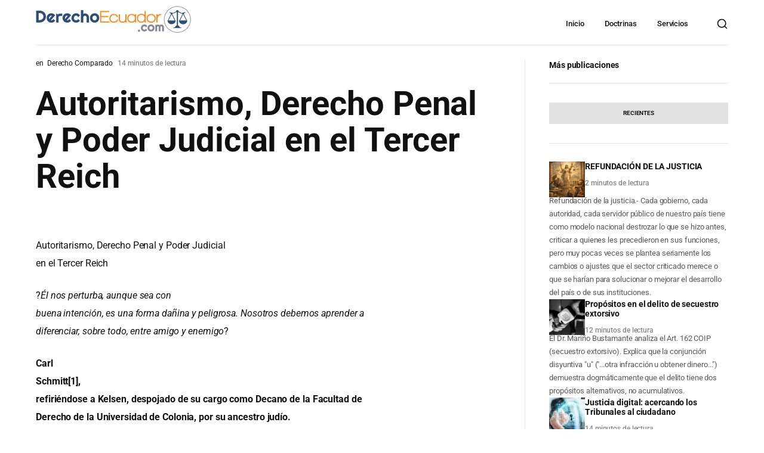

--- FILE ---
content_type: text/css
request_url: https://derechoecuador.com/wp-content/cache/min/1/wp-content/uploads/maxmegamenu/style.css?ver=1766421036
body_size: 122
content:
@charset "UTF-8";.mega-menu-last-modified-1764703901{content:'Tuesday 2nd December 2025 19:31:41 UTC'}